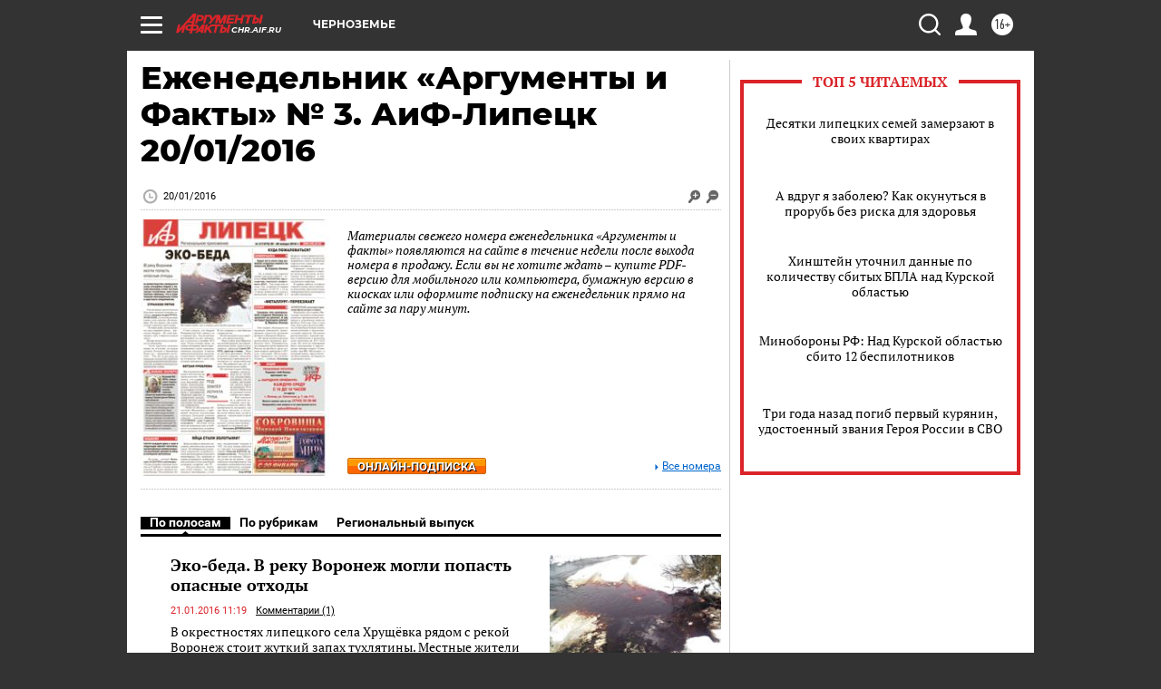

--- FILE ---
content_type: text/html
request_url: https://tns-counter.ru/nc01a**R%3Eundefined*aif_ru/ru/UTF-8/tmsec=aif_ru/260458370***
body_size: -72
content:
DA3D6C08696BA556X1768662358:DA3D6C08696BA556X1768662358